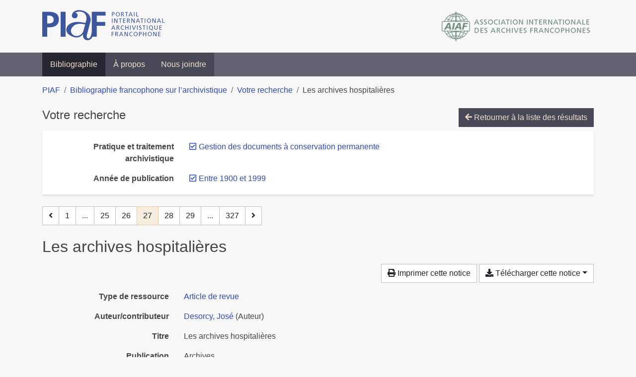

--- FILE ---
content_type: text/html; charset=utf-8
request_url: https://bibliopiaf.ebsi.umontreal.ca/bibliographie/?year=1900&pratique-et-traitement-archivistique=3BM6N968&page=27&page-len=1&sort=date_asc
body_size: 5201
content:

<!doctype html>
<html lang="fr" class="no-js">
        <head >
                <meta charset="utf-8"> 
                <meta http-equiv="X-UA-Compatible" content="IE=edge">
    <meta name="viewport" content="width=device-width, initial-scale=1, shrink-to-fit=no">
    <meta name="generator" content="Kerko">
    <link rel="canonical" title="Les archives hospitalières" href="https://bibliopiaf.ebsi.umontreal.ca/bibliographie/FUIQCAG9">
            <link rel="alternate" title="RIS" type="application/x-research-info-systems" href="/bibliographie/FUIQCAG9/export/ris">
            <link rel="alternate" title="BibTeX" type="application/x-bibtex" href="/bibliographie/FUIQCAG9/export/bibtex">
        <meta name="citation_title" content="Les archives hospitalières">
        <meta name="citation_publication_date" content="1980">
        <meta name="citation_date" content="1980">
        <meta name="citation_year" content="1980">
        <meta name="citation_author" content="Desorcy, José">
        <meta name="citation_volume" content="12">
        <meta name="citation_firstpage" content="43">
        <meta name="citation_lastpage" content="60">
        <meta name="citation_journal_title" content="Archives">
    <meta name="robots" content="noindex">
        <link rel="prev" href="/bibliographie/?year=1900&pratique-et-traitement-archivistique=3BM6N968&page-len=1&sort=date_asc&page=26">
        <link rel="next" href="/bibliographie/?year=1900&pratique-et-traitement-archivistique=3BM6N968&page-len=1&sort=date_asc&page=28">
            <title>Les archives hospitalières | Bibliographie francophone sur l’archivistique</title>
    <link rel="stylesheet" href="/static/styles/main.css">

        <link rel="stylesheet" href="https://use.fontawesome.com/releases/v5.8.2/css/solid.css" integrity="sha384-ioUrHig76ITq4aEJ67dHzTvqjsAP/7IzgwE7lgJcg2r7BRNGYSK0LwSmROzYtgzs" crossorigin="anonymous">
        <link rel="stylesheet" href="https://use.fontawesome.com/releases/v5.8.2/css/regular.css" integrity="sha384-hCIN6p9+1T+YkCd3wWjB5yufpReULIPQ21XA/ncf3oZ631q2HEhdC7JgKqbk//4+" crossorigin="anonymous">
        <link rel="stylesheet" href="https://use.fontawesome.com/releases/v5.8.2/css/fontawesome.css" integrity="sha384-sri+NftO+0hcisDKgr287Y/1LVnInHJ1l+XC7+FOabmTTIK0HnE2ID+xxvJ21c5J" crossorigin="anonymous">
        <link rel="stylesheet" href="/bibliographie/static/kerko/css/styles.css?20230626"><script>
                    var re = new RegExp('(^|\\s)no-js(\\s|$)');
                    document.documentElement.className = document.documentElement.className.replace(re, '$1js$2');
                </script>
                    <!-- Global site tag (gtag.js) - Google Analytics -->
                    <script async src="https://www.googletagmanager.com/gtag/js?id=G-JFFPFP0YCG"></script>
                    <script>
                        window.dataLayer = window.dataLayer || [];
                        function gtag(){dataLayer.push(arguments);}
                        gtag('js', new Date());
                        gtag('config', 'G-JFFPFP0YCG');
                    </script>
    <link rel="icon" href="/static/images/favicon.ico">

        </head>
        <body >
        <header >
    <div class="container d-print-none">
        <div class="header-piaf d-flex flex-column flex-md-row justify-content-between">
            <a href="https://www.piaf-archives.org/" title="Portail international archivistique francophone">
                <img src="/static/images/logo-piaf.png" width="247" height="61" alt="Logo PIAF">
            </a>
            <a class="d-none d-md-block" href="https://www.piaf-archives.org/AIAF/association-internationale-des-archives-francophones"  title="Association internationale des archives francophones (AIAF)">
                <img src="/static/images/logo-aiaf-ff.png" width="313" height="66" alt="Logo Association internationale des archives francophones (AIAF)">
            </a>
        </div>
    </div>
    <nav class="navbar navbar-expand-md navbar-dark bg-dark d-print-none">
        <div class="container">
                <button class="navbar-toggler" type="button" data-toggle="collapse" data-target="#navbar-content" aria-controls="navbar-content" aria-expanded="false" aria-label="Basculer la navigation">
                    <span class="navbar-toggler-text">Menu</span><span class="navbar-toggler-icon"></span>
                </button>
                <div id="navbar-content" class="collapse navbar-collapse">
                    <ul class="navbar-nav justify-content-start">
    <li class="nav-item active">
        <a class="nav-link" href="/bibliographie/" >Bibliographie</a>
    </li>

    <li class="nav-item ">
        <a class="nav-link" href="/bibliographie/a-propos" >À propos</a>
    </li>

    <li class="nav-item ">
        <a class="nav-link" href="/bibliographie/nous-joindre" >Nous joindre</a>
    </li>

                    </ul>
                </div>
        </div>
    </nav>

        </header>
        <main class="container">
        
            <div class="row">
                <nav class="col d-print-none" aria-label="Fil d'Ariane">
                    <ol class="breadcrumb">
                        
            <li class="breadcrumb-item">
                <a href="https://www.piaf-archives.org/" >PIAF</a>
            </li>
            <li class="breadcrumb-item">
                <a href="/bibliographie/" >Bibliographie francophone sur l’archivistique</a>
            </li>
            <li class="breadcrumb-item">
                <a href="/bibliographie/?year=1900&pratique-et-traitement-archivistique=3BM6N968&sort=date_asc&page=1" >Votre recherche</a>
            </li>
            <li class="breadcrumb-item active" aria-current="page">Les archives hospitalières</li>
                    </ol>
                </nav>
            </div>
                <div class="row">
                        <div class="col-12 ">
    <div class="mt-2 row">
        <h1 class="h4 col-auto mr-auto pr-1 d-inline d-print-none">Votre recherche</h1>
            <div class="col-auto ml-auto mb-2 pl-1 text-right d-print-none">
                <a class="btn btn-primary" href="/bibliographie/?year=1900&pratique-et-traitement-archivistique=3BM6N968&sort=date_asc&page=1">
                    <span class="fas fa-arrow-left" aria-hidden="true"></span> Retourner à la liste des résultats
                </a>
            </div>
    </div>
            <div class="card breadbox mb-4 d-print-none">
                <div class="card-body">
            
            
            
        <div class="row">
            <div class="col-md-4 col-xl-3 font-weight-bold break-word text-md-right text-print-left">
                Pratique et traitement archivistique
            </div>
            <div class="col-md-8 col-xl-9">
        <ul class="list-unstyled mb-0"><li class="position-relative" style="margin-left:20px;"><a class="no-decorate" href="/bibliographie/?year=1900&sort=date_asc" title="Retirer le filtre 'Gestion des documents à conservation permanente'" aria-label="Retirer le filtre 'Gestion des documents à conservation permanente'" rel="nofollow"><span class="far fa-check-square position-absolute" aria-hidden="true" style="margin-left:1px;top:-1px;left:-20px;line-height:1.5;"></span>
                    <span class="facet-item-label parent-decorate">Gestion des documents à conservation permanente</span></a>
            
        </li>
        </ul>
            </div>
        </div>
            
            
            
            
            
            
            
            
            
        <div class="row">
            <div class="col-md-4 col-xl-3 font-weight-bold break-word text-md-right text-print-left">
                Année de publication
            </div>
            <div class="col-md-8 col-xl-9">
        <ul class="list-unstyled mb-0"><li class="position-relative" style="margin-left:20px;"><a class="no-decorate" href="/bibliographie/?pratique-et-traitement-archivistique=3BM6N968&sort=date_asc" title="Retirer le filtre 'Entre 1900 et 1999'" aria-label="Retirer le filtre 'Entre 1900 et 1999'" rel="nofollow"><span class="far fa-check-square position-absolute" aria-hidden="true" style="margin-left:1px;top:-1px;left:-20px;line-height:1.5;"></span>
                    <span class="facet-item-label parent-decorate">Entre 1900 et 1999</span></a>
            
        </li>
        </ul>
            </div>
        </div>
            
            
                </div>
            </div>
    <nav class="mb-4 d-print-none" aria-label="Pagination des résultats de recherche">
        <div class="d-none d-md-block">
            <ul class="pagination mb-0 flex-wrap">
                    
    <li class="page-item">
        <a class="page-link" href="/bibliographie/?year=1900&pratique-et-traitement-archivistique=3BM6N968&page-len=1&sort=date_asc&page=26" rel="prev" title="Page précédente" aria-label="Page précédente">
            <span class="fas fa-angle-left" aria-hidden="true"></span>
        </a>
    </li>
                    
    <li class="page-item">
        <a class="page-link" href="/bibliographie/?year=1900&pratique-et-traitement-archivistique=3BM6N968&page-len=1&sort=date_asc" title="Page 1" aria-label="Page 1">1</a>
    </li>
                        
    <li class="page-item disabled" aria-hidden="true">
        <span class="page-link">...</span>
    </li>
                    
    <li class="page-item">
        <a class="page-link" href="/bibliographie/?year=1900&pratique-et-traitement-archivistique=3BM6N968&page-len=1&sort=date_asc&page=25" title="Page 25" aria-label="Page 25">25</a>
    </li>
                    
    <li class="page-item">
        <a class="page-link" href="/bibliographie/?year=1900&pratique-et-traitement-archivistique=3BM6N968&page-len=1&sort=date_asc&page=26" title="Page 26" aria-label="Page 26">26</a>
    </li>

                
    <li class="page-item active">
        <span class="page-link" aria-current="page" title="Page 27 (Page courante)" aria-label="Page 27 (Page courante)">27</span>
    </li>
                    
    <li class="page-item">
        <a class="page-link" href="/bibliographie/?year=1900&pratique-et-traitement-archivistique=3BM6N968&page-len=1&sort=date_asc&page=28" title="Page 28" aria-label="Page 28">28</a>
    </li>
                    
    <li class="page-item">
        <a class="page-link" href="/bibliographie/?year=1900&pratique-et-traitement-archivistique=3BM6N968&page-len=1&sort=date_asc&page=29" title="Page 29" aria-label="Page 29">29</a>
    </li>
                        
    <li class="page-item disabled" aria-hidden="true">
        <span class="page-link">...</span>
    </li>
                    
    <li class="page-item">
        <a class="page-link" href="/bibliographie/?year=1900&pratique-et-traitement-archivistique=3BM6N968&page-len=1&sort=date_asc&page=327" title="Page 327 (Dernière page)" aria-label="Page 327 (Dernière page)">327</a>
    </li>
                    
    <li class="page-item">
        <a class="page-link" href="/bibliographie/?year=1900&pratique-et-traitement-archivistique=3BM6N968&page-len=1&sort=date_asc&page=28" rel="next" title="Page suivante" aria-label="Page suivante">
            <span class="fas fa-angle-right" aria-hidden="true"></span>
        </a>
    </li>
            </ul>
        </div>
        <div class="d-md-none">
            <ul class="pagination mb-0 flex-wrap">
                    
    <li class="page-item">
        <a class="page-link" href="/bibliographie/?year=1900&pratique-et-traitement-archivistique=3BM6N968&page-len=1&sort=date_asc&page=26" rel="prev" title="Page précédente" aria-label="Page précédente">
            <span class="fas fa-angle-left" aria-hidden="true"></span>
        </a>
    </li>

                <li class="page-item disabled">
                    <span class="page-link">Page 27 de 327</span>
                </li>
                    
    <li class="page-item">
        <a class="page-link" href="/bibliographie/?year=1900&pratique-et-traitement-archivistique=3BM6N968&page-len=1&sort=date_asc&page=28" rel="next" title="Page suivante" aria-label="Page suivante">
            <span class="fas fa-angle-right" aria-hidden="true"></span>
        </a>
    </li>
            </ul>
        </div>
    </nav>
        <h2 class="my-3 clearfix">
Les archives hospitalières</h2>
    <div class="mt-2 mb-4 item-content">
                    <div class="row my-2">
                        <div class="col-auto ml-auto text-right">
                                <div class="d-none d-md-inline-block d-print-none mb-2">
                                    <button id="print-link" class="btn btn-light" type="button">
                                        <span class="fas fa-print" aria-hidden="true"></span> Imprimer cette notice
                                    </button>
                                </div>
                                <div class="d-inline-block d-print-none mb-2">
                                    <div class="dropdown">
                                        <button class="btn btn-light dropdown-toggle" type="button" id="download-options" data-toggle="dropdown" aria-haspopup="true" aria-expanded="false">
                                            <span class="fas fa-download" aria-hidden="true"></span> Télécharger cette notice</button>
                                        <div class="dropdown-menu dropdown-menu-right dropdown-width-300" aria-labelledby="download-options">
                                                <a class="dropdown-item" href="/bibliographie/FUIQCAG9/export/ris" rel="alternate" type="application/x-research-info-systems" title="Télécharger au format RIS" aria-label="Télécharger au format RIS">RIS</a>
                                                <p class="px-4 text-muted">Format recommandé pour la plupart des logiciels de gestion de références bibliographiques</p>
                                                <a class="dropdown-item" href="/bibliographie/FUIQCAG9/export/bibtex" rel="alternate" type="application/x-bibtex" title="Télécharger au format BibTeX" aria-label="Télécharger au format BibTeX">BibTeX</a>
                                                <p class="px-4 text-muted">Format recommandé pour les logiciels spécialement conçus pour BibTeX</p>
                                        </div>
                                    </div>
                                </div>
                        </div>
                    </div>
        <div class="row mb-3 ">
            <div class="col-md-4 col-lg-3 font-weight-bold break-word text-md-right text-print-left">Type de ressource</div>
            <div class="col-md-8 col-lg-9 break-word ">
        <div class="list-no-bullets"><div class="position-relative"><a class="no-decorate" href="/bibliographie/?type=journalArticle" title="Chercher le type de ressource 'Article de revue'" aria-label="Chercher le type de ressource 'Article de revue'" rel="nofollow">
                    <span class="facet-item-label parent-decorate">Article de revue</span></a>
            
        </div>
        </div></div>
        </div>
                <div class="row mb-3">
                    <div class="col-md-4 col-lg-3 font-weight-bold break-word text-md-right text-print-left">Auteur/contributeur</div>
                    <div class="col-md-8 col-lg-9 break-word">
                        <ul class="list-unstyled mb-0">
                                <li><a href="/bibliographie/?creator=%22Desorcy,+Jos%C3%A9%22" title="Chercher 'Desorcy, José'" aria-label="Chercher 'Desorcy, José'">Desorcy, José</a>
                                        (Auteur)
                                </li>
                        </ul>
                    </div>
                </div>
        <div class="row mb-3 ">
            <div class="col-md-4 col-lg-3 font-weight-bold break-word text-md-right text-print-left">Titre</div>
            <div class="col-md-8 col-lg-9 break-word ">Les archives hospitalières</div>
        </div>
        <div class="row mb-3 ">
            <div class="col-md-4 col-lg-3 font-weight-bold break-word text-md-right text-print-left">Publication</div>
            <div class="col-md-8 col-lg-9 break-word ">Archives</div>
        </div>
        <div class="row mb-3 ">
            <div class="col-md-4 col-lg-3 font-weight-bold break-word text-md-right text-print-left">Date</div>
            <div class="col-md-8 col-lg-9 break-word ">1980</div>
        </div>
        <div class="row mb-3 ">
            <div class="col-md-4 col-lg-3 font-weight-bold break-word text-md-right text-print-left">Volume</div>
            <div class="col-md-8 col-lg-9 break-word ">12</div>
        </div>
        <div class="row mb-3 ">
            <div class="col-md-4 col-lg-3 font-weight-bold break-word text-md-right text-print-left">Pages</div>
            <div class="col-md-8 col-lg-9 break-word ">43-60</div>
        </div>
        <div class="row mb-3 ">
            <div class="col-md-4 col-lg-3 font-weight-bold break-word text-md-right text-print-left">Référence</div>
            <div class="col-md-8 col-lg-9 break-word "><div class="card"><div class="card-body"><div class="csl-bib-body" style="line-height: 1.35; ">
  <div class="csl-entry">DESORCY, Jos&#xE9;. Les archives hospitali&#xE8;res. <i>Archives</i>. 1980, Vol.&#xA0;12, p.&#xA0;43&#x2011;60</div>
</div></div></div></div>
        </div>
                    
        <div class="row mb-3">
            <div class="col-md-4 col-lg-3 font-weight-bold break-word text-md-right text-print-left">
                Pratique et traitement archivistique
            </div>
            <div class="col-md-8 col-lg-9 break-word">
        <ul class="list-unstyled mb-0"><li><a class="no-decorate" href="/bibliographie/?pratique-et-traitement-archivistique=3BM6N968" title="Chercher avec le filtre 'Gestion des documents à conservation permanente'" aria-label="Chercher avec le filtre 'Gestion des documents à conservation permanente'" rel="nofollow">
                    <span class="facet-item-label parent-decorate">Gestion des documents à conservation permanente</span></a>
            
        </li>
        </ul>
            </div>
        </div>
                    
        <div class="row mb-3">
            <div class="col-md-4 col-lg-3 font-weight-bold break-word text-md-right text-print-left">
                Type d’institution
            </div>
            <div class="col-md-8 col-lg-9 break-word">
        <ul class="list-unstyled mb-0"><li><a class="no-decorate" href="/bibliographie/?type-d-institution=TM8BBNSZ" title="Chercher avec le filtre 'Santé'" aria-label="Chercher avec le filtre 'Santé'" rel="nofollow">
                    <span class="facet-item-label parent-decorate">Santé</span></a>
            
        </li>
        </ul>
            </div>
        </div>
        <div class="row mb-3 ">
            <div class="col-md-4 col-lg-3 font-weight-bold break-word text-md-right text-print-left">Lien vers cette notice</div>
            <div class="col-md-8 col-lg-9 break-word "><a rel="bookmark" title="Lien permanent vers cette notice bibliographique" href="https://bibliopiaf.ebsi.umontreal.ca/bibliographie/FUIQCAG9">https://bibliopiaf.ebsi.umontreal.ca/bibliographie/FUIQCAG9</a></div>
        </div>
    </div><span class='Z3988' title='url_ver=Z39.88-2004&amp;ctx_ver=Z39.88-2004&amp;rfr_id=info%3Asid%2Fzotero.org%3A2&amp;rft_val_fmt=info%3Aofi%2Ffmt%3Akev%3Amtx%3Ajournal&amp;rft.genre=article&amp;rft.atitle=Les%20archives%20hospitali%C3%A8res&amp;rft.jtitle=Archives&amp;rft.volume=12&amp;rft.aufirst=Jos%C3%A9&amp;rft.aulast=Desorcy&amp;rft.au=Jos%C3%A9%20Desorcy&amp;rft.date=1980&amp;rft.pages=43-60&amp;rft.spage=43&amp;rft.epage=60'></span>

    <nav class="mb-4 d-print-none" aria-label="Pagination des résultats de recherche">
        <div class="d-none d-md-block">
            <ul class="pagination mb-0 flex-wrap">
                    
    <li class="page-item">
        <a class="page-link" href="/bibliographie/?year=1900&pratique-et-traitement-archivistique=3BM6N968&page-len=1&sort=date_asc&page=26" rel="prev" title="Page précédente" aria-label="Page précédente">
            <span class="fas fa-angle-left" aria-hidden="true"></span>
        </a>
    </li>
                    
    <li class="page-item">
        <a class="page-link" href="/bibliographie/?year=1900&pratique-et-traitement-archivistique=3BM6N968&page-len=1&sort=date_asc" title="Page 1" aria-label="Page 1">1</a>
    </li>
                        
    <li class="page-item disabled" aria-hidden="true">
        <span class="page-link">...</span>
    </li>
                    
    <li class="page-item">
        <a class="page-link" href="/bibliographie/?year=1900&pratique-et-traitement-archivistique=3BM6N968&page-len=1&sort=date_asc&page=25" title="Page 25" aria-label="Page 25">25</a>
    </li>
                    
    <li class="page-item">
        <a class="page-link" href="/bibliographie/?year=1900&pratique-et-traitement-archivistique=3BM6N968&page-len=1&sort=date_asc&page=26" title="Page 26" aria-label="Page 26">26</a>
    </li>

                
    <li class="page-item active">
        <span class="page-link" aria-current="page" title="Page 27 (Page courante)" aria-label="Page 27 (Page courante)">27</span>
    </li>
                    
    <li class="page-item">
        <a class="page-link" href="/bibliographie/?year=1900&pratique-et-traitement-archivistique=3BM6N968&page-len=1&sort=date_asc&page=28" title="Page 28" aria-label="Page 28">28</a>
    </li>
                    
    <li class="page-item">
        <a class="page-link" href="/bibliographie/?year=1900&pratique-et-traitement-archivistique=3BM6N968&page-len=1&sort=date_asc&page=29" title="Page 29" aria-label="Page 29">29</a>
    </li>
                        
    <li class="page-item disabled" aria-hidden="true">
        <span class="page-link">...</span>
    </li>
                    
    <li class="page-item">
        <a class="page-link" href="/bibliographie/?year=1900&pratique-et-traitement-archivistique=3BM6N968&page-len=1&sort=date_asc&page=327" title="Page 327 (Dernière page)" aria-label="Page 327 (Dernière page)">327</a>
    </li>
                    
    <li class="page-item">
        <a class="page-link" href="/bibliographie/?year=1900&pratique-et-traitement-archivistique=3BM6N968&page-len=1&sort=date_asc&page=28" rel="next" title="Page suivante" aria-label="Page suivante">
            <span class="fas fa-angle-right" aria-hidden="true"></span>
        </a>
    </li>
            </ul>
        </div>
        <div class="d-md-none">
            <ul class="pagination mb-0 flex-wrap">
                    
    <li class="page-item">
        <a class="page-link" href="/bibliographie/?year=1900&pratique-et-traitement-archivistique=3BM6N968&page-len=1&sort=date_asc&page=26" rel="prev" title="Page précédente" aria-label="Page précédente">
            <span class="fas fa-angle-left" aria-hidden="true"></span>
        </a>
    </li>

                <li class="page-item disabled">
                    <span class="page-link">Page 27 de 327</span>
                </li>
                    
    <li class="page-item">
        <a class="page-link" href="/bibliographie/?year=1900&pratique-et-traitement-archivistique=3BM6N968&page-len=1&sort=date_asc&page=28" rel="next" title="Page suivante" aria-label="Page suivante">
            <span class="fas fa-angle-right" aria-hidden="true"></span>
        </a>
    </li>
            </ul>
        </div>
    </nav>
                        </div>
                </div>
        </main>
    <footer class="footer-piaf">
        <div class="text-center pt-3 pb-2">
            <a class="footer-piaf__link" href="https://www.piaf-archives.org/" title="Portail international archivistique francophone">PIAF</a> &bullet; <a class="footer-piaf__link" href="/bibliographie/">Bibliographie francophone sur l’archivistique</a>
        </div>
        <div class="text-center py-3 d-print-none">
            <a href="https://www.piaf-archives.org/AIAF/association-internationale-des-archives-francophones"  title="Association internationale des archives francophones (AIAF)">
                <img class="d-inline my-4 mx-4" src="/static/images/logo-aiaf-d.png" width="294" height="110" alt="Logo Association internationale des archives francophones (AIAF)">
            </a>
            <a href="https://ebsi.umontreal.ca/" target="_blank" rel="noopener" title="École de bibliothéconomie et des sciences de l’information (EBSI)">
                <img class="d-inline my-4 mx-4" src="/static/images/logo-ebsi-b.png" width="263" height="100" alt="Logo École de bibliothéconomie et des sciences de l’information (EBSI)">
            </a>
        </div>
    </footer>

    
    <script type="text/javascript" src="/static/scripts/main.js"></script>

        <script src="/bibliographie/static/kerko/js/item.js?202008101934"></script>
            <script src="/bibliographie/static/kerko/js/print.js"></script>
        <script>
            history.replaceState({}, "", "/bibliographie/?year=1900&pratique-et-traitement-archivistique=3BM6N968&page=27&page-len=1&sort=date_asc&id=FUIQCAG9");
        </script>
        </body>
</html>